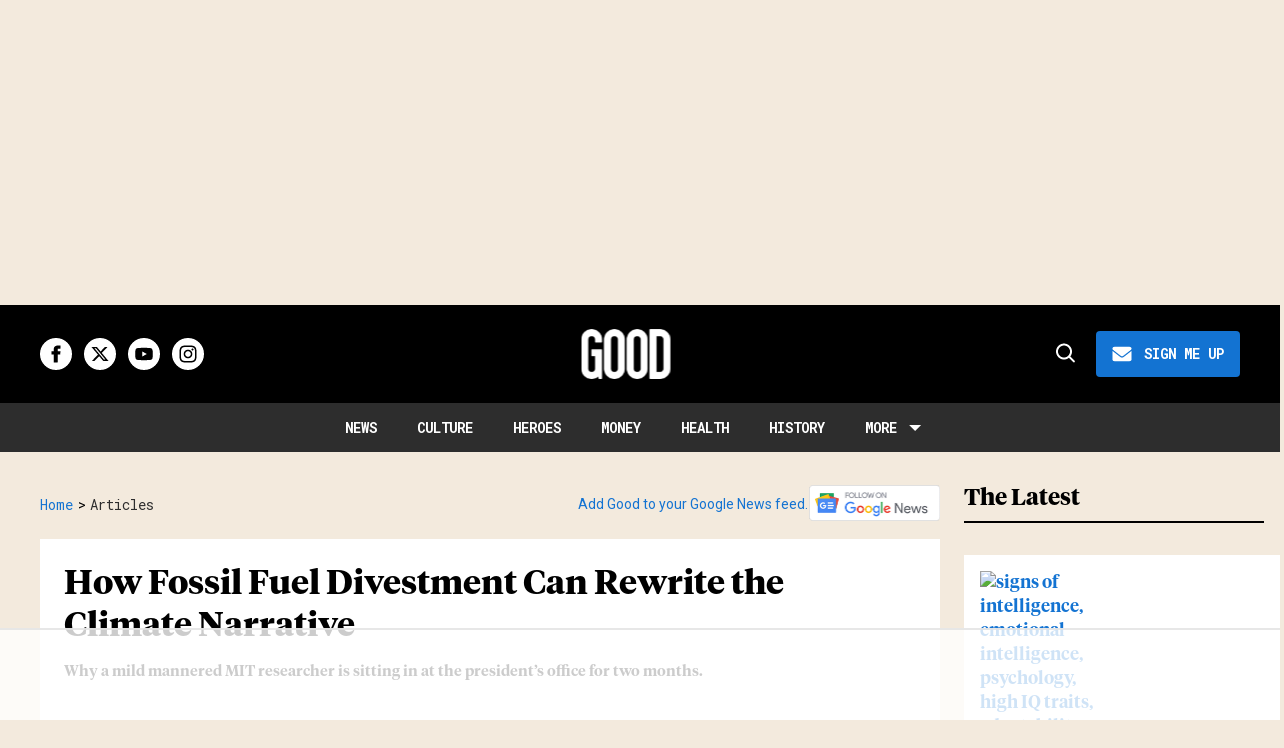

--- FILE ---
content_type: text/html
request_url: https://api.intentiq.com/profiles_engine/ProfilesEngineServlet?at=39&mi=10&dpi=936734067&pt=17&dpn=1&iiqidtype=2&iiqpcid=447eeef2-fc10-48b8-8028-167bde90b15a&iiqpciddate=1768453110586&pcid=e753d3e1-4182-42a5-9030-064aa54e4d23&idtype=3&gdpr=0&japs=false&jaesc=0&jafc=0&jaensc=0&jsver=0.33&testGroup=A&source=pbjs&ABTestingConfigurationSource=group&abtg=A&vrref=https%3A%2F%2Fwww.good.is
body_size: 56
content:
{"abPercentage":97,"adt":1,"ct":2,"isOptedOut":false,"data":{"eids":[]},"dbsaved":"false","ls":true,"cttl":86400000,"abTestUuid":"g_d47f4d5f-a092-489b-b7d3-405d82101752","tc":9,"sid":2121161621}

--- FILE ---
content_type: text/plain; charset=utf-8
request_url: https://ads.adthrive.com/http-api/cv2
body_size: 4722
content:
{"om":["024g8g3j","06p643vp","0b0m8l4f","1","1011_46_11063302","1028_8728253","10ua7afe","11142692","11509227","11896988","11999803","11ip4jnp","12010080","12010084","12010088","12123650","12142259","12219633","124843_8","124844_19","124848_7","124853_7","12gfb8kp","1610326728","1611092","17_24765483","1832l91i","1891/84814","19stw62w","1cmuj15l","1ftzvfyu","1h7yhpl7","1ko1lvdk","1kpjxj5u","1ktgrre1","1m7ow47i","1n7ce9xi","1p4k6hot","1r7rfn75","202d4qe7","205mlbis","2132:45500596","2249:672917669","2249:694710256","2307:1zuc5d3f","2307:2zz883h7","2307:3mxedu9e","2307:4ghpg1az","2307:7hnew4tc","2307:7uqs49qv","2307:88o5ox1x","2307:9camwlap","2307:9nex8xyd","2307:a566o9hb","2307:a7w365s6","2307:cqant14y","2307:cuudl2xr","2307:ddr52z0n","2307:ekv63n6v","2307:g749lgab","2307:hbev5lgg","2307:hi8yer5p","2307:hseobref","2307:i2aglcoy","2307:itmaz0g4","2307:jaz5omfl","2307:k7m5rlmb","2307:livo1etn","2307:ovzu1bco","2307:pv0aga9x","2307:ralux098","2307:v958nz4c","2307:v9nj2zmr","2307:x40ta9u0","2307:x9yz5t0i","2307:xc88kxs9","2307:y6mvqh9c","2307:z2zvrgyz","2307:z8hcebyi","2307:zlulb9sp","2307:zpxg6xq0","2307:zxbhetaz","23786257","2409_25495_176_CR52092919","2409_25495_176_CR52092920","2409_25495_176_CR52092921","2409_25495_176_CR52092923","2409_25495_176_CR52092956","2409_25495_176_CR52092957","2409_25495_176_CR52092959","2409_25495_176_CR52150651","2409_25495_176_CR52153848","2409_25495_176_CR52153849","2409_25495_176_CR52175340","2409_25495_176_CR52178314","2409_25495_176_CR52178315","2409_25495_176_CR52178316","2409_25495_176_CR52186411","2409_25495_176_CR52188001","245841736","246638573","24vynz9s","25048614","25048620","25_53v6aquw","25_8b5u826e","25_pz8lwofu","25_yi6qlg3p","2676:85807320","26990879","2715_9888_262592","2760:176_CR52092920","2760:176_CR52092921","2760:176_CR52092923","2760:176_CR52092954","2760:176_CR52092956","2760:176_CR52092957","2760:176_CR52092958","2760:176_CR52092959","2760:176_CR52150651","2760:176_CR52153848","2760:176_CR52153849","2760:176_CR52186411","2760:176_CR52186412","2760:176_CR52188001","2760:176_CR52190519","27s3hbtl","28925636","29102835","29414696","29414711","29451548","2jjp1phz","2mokbgft","2y5a5qhb","2y8cdpp5","2zz883h7","306_24765461","306_24765466","306_24765477","306_24765483","306_82972-543668-2632418","306_82972-543668-2632428","308_125204_11","318297709","32288936","32j56hnc","33419204","33604310","33604871","33605023","33627470","34534170","3490:CR52092919","3490:CR52092920","3490:CR52092921","3490:CR52092922","3490:CR52092923","3490:CR52092954","3490:CR52153849","3490:CR52175339","3490:CR52175340","3490:CR52178315","3490:CR52186411","3490:CR52186412","3490:CR52212688","34eys5wu","3658_15038_ixja8zp1","3658_15078_9camwlap","3658_15078_fqeh4hao","3658_154624_vk7simkb","3658_16671_T26265953","3658_22079_y6mvqh9c","3658_26587_2zz883h7","3658_78719_024g8g3j","3702_139777_24765456","3702_139777_24765460","3702_139777_24765461","3702_139777_24765466","3702_139777_24765468","3702_139777_24765471","3702_139777_24765476","3702_139777_24765477","3702_139777_24765481","3702_139777_24765483","3702_139777_24765484","3702_139777_24765488","3702_139777_24765497","37667817-58de-4d89-8d13-256b8a034ca8","37cerfai","381513943572","39844115","3LMBEkP-wis","3e6cbb9d","3kp5kuh1","3o6augn1","3o9hdib5","3q49ttf8","3v2n6fcp","3x7t8epg","409_192565","409_216324","409_216326","409_216402","409_216407","409_216408","409_216496","409_216506","409_220336","409_225982","409_225990","409_226321","409_226332","409_227223","409_227224","409_227226","409_227230","409_227255","409_227257","409_228064","409_228065","409_228067","409_228069","409_228358","409_228371","409_230714","409_230717","409_231797","4111IP31KS13guenergy_79730","41978591","42174068","439246469228","44629254","458901553568","481703827","485027845327","49064328","4aqwokyz","4fk9nxse","4ghpg1az","4okgdwe2","4qxmmgd2","4uf6me8k","501420","501_76_9a469f3e-959b-42df-8f85-09e28a455879","51372410","514819301","52144948","521_425_203499","521_425_203508","521_425_203509","521_425_203518","521_425_203536","521_425_203542","521_425_203695","521_425_203702","521_425_203865","521_425_203879","521_425_203884","521_425_203909","521_425_203938","521_425_203952","521_425_203956","521_425_203975","53v6aquw","54044550","54779847","54779873","55090564","5510:1cmuj15l","5510:5ykyndnm","5510:cymho2zs","5510:e2qeeuc5","5510:kecbwzbd","55116643","5563_66529_OAIP.1a822c5c9d55f8c9ff283b44f36f01c3","5563_66529_OAIP.4d6d464aff0c47f3610f6841bcebd7f0","5563_66529_OAIP.b68940c0fa12561ebd4bcaf0bb889ff9","55726028","55726194","557_409_220149","557_409_220332","557_409_220333","557_409_220336","557_409_220338","557_409_220343","557_409_220344","557_409_220353","557_409_220354","557_409_223589","557_409_223599","557_409_228348","557_409_228349","557_409_228363","557_409_230714","558_93_be4hm1i2","558_93_ou8gxy4u","5626536529","5626560653","56341213","5636:12023788","56635908","57149971","5726507757","5726594343","5826500857","598494954154","59873222","5buwzcy2","5ia3jbdy","5rd4wk9i","6026500985","60504531","60618611","60652997","60825627","61210719","6126589193","616794222","61916211","61916223","61916225","61916229","61932920","61932925","61932933","61932957","62187798","6226505231","6226505239","6226522289","6226530649","6226534265","62541139","627225143","627227759","627309156","627309159","627506494","62788041","628444259","628444349","628444433","628444439","628456307","628456310","628456382","628456403","628622163","628622178","628622247","628622250","628683371","628687043","628687157","628687460","628687463","628803013","628841673","629007394","629009180","629167998","629168001","629168010","629168565","629171196","629171202","62946748","62980385","62981075","62981392","62981822","6365_61796_784844652399","6365_61796_784880274628","636910768489","651637461","659216891404","659713728691","680597458938","680_99480_700109389","680_99480_700109391","680_99480_700109393","680_99480_700109399","683692339","683730753","684492634","684493019","688070999","688078501","689715436","694906156","695879895","696314600","696332890","697448680","699812344","699812857","699813340","699824707","6wbm92qr","700109389","702423494","702759138","703943422","705415296","71aegw5s","7354_138543_85445129","7354_138543_85445145","7354_138543_85445206","7354_138543_85445224","7354_138543_85807305","7354_138543_85807308","7354_138543_85809022","78827881","794di3me","7969_149355_45327622","7a0tg1yi","7g3m152i","7hnew4tc","7sf7w6kh","8152859","8152879","8341_230731_588969843258627169","8341_230731_589289985696794383","8341_230731_589318202881681006","8341_230731_589451478355172056","8341_230731_591283456202345442","8341_592839_584211364746038782","83447106","85152773","85445183","85445211","85807320","85809046","85809095","86509229","86621380","88o5ox1x","8a23ec2c-e599-41a0-bbb3-26fd3b9f2b75","8b5u826e","8ct84053","8fdfc014","8ptlop6y","8s8c5dlv","8w4klwi4","9057/0328842c8f1d017570ede5c97267f40d","9057/211d1f0fa71d1a58cabee51f2180e38f","9057/37a3ff30354283181bfb9fb2ec2f8f75","990ab79a-f8e8-41ad-a052-6af31c3d2b09","9camwlap","9rvsrrn1","9sszv7xh","a0oxacu8","a4nw4c6t","a566o9hb","a7w365s6","ajg9cucv","ascierwp","aufibw45","auudl55x","b3sqze11","b5h6ex3r","b8i6u5x1","b90cwbcd","be4hm1i2","bmp4lbzm","bn278v80","bqc0ppkj","bw5u85ie","c1hsjx06","cb12cb1e-0843-4a4b-942b-68d7a9e1bb58","cqant14y","cr-9cqtwg2w2brhx5","cr-9hxzbqc08jrgv2","cr-aawz1h8qubwj","cr-lg354l2uvergv2","cr-w5suf4cpu9vd","cr-xu1ullzyu9vd","cuudl2xr","cv2huqwc","cy298mho2zs","cymho2zs","d4ed3046-b469-4100-a168-28c998ce554c","daw00eve","ddr52z0n","de66hk0y","df3ay4lc","duxvs448","e4h05dx3","eb9vjo1r","eff53e8d-1030-4e4d-a205-3cd05732593d","ekv63n6v","extremereach_creative_76559239","faia6gj7","fcn2zae1","fmbxvfw0","fqeh4hao","fvozdz0n","g749lgab","g7ejg8c1","gb15fest","ge4000vb","gluuphph","h4x8d2p8","hbev5lgg","hf9ak5dg","hgrz3ggo","hi2988yer5p","hi8yer5p","hiz3ahze","hqz7anxg","hzonbdnu","i2aglcoy","i8q65k6g","i90isgt0","ic7fhmq6","it298aqmlds","j39smngx","j4wtrm2z","jaz5omfl","jd035jgw","k37d20v0","k3mnim0y","k7m5rlmb","kecbwzbd","kgfwtasx","kk5768bd","klqiditz","kpia35q1","krc8f43i","kz8629zd","l9l53i71","lc1wx7d6","livo1etn","llejctn7","min949in","mmr74uc4","mne39gsk","mtsc0nih","mwwkdj9h","n3egwnq7","n97gfqzi","nrlkfmof","nrs1hc5n","nv0uqrqm","o2s05iig","o5xj653n","offogevi","ou8gxy4u","ouycdkmq","ovzu1bco","oz31jrd0","pilv78fi","pkydekxi","pm9dmfkk","po1pucm2","q2ekj70j","qlhur51f","qqvgscdx","qxyyieje","r5exk807","ralux098","ri6lq5cf","riaslz7g","rppwgh8f","rqjox9xh","rrlikvt1","rs23jn6r","sadfctrp","sbch20od","sk4ge5lf","t4zab46q","t5kb9pme","t73gfjqn","t8856rml","ti0s3bz3","twc88lda","u3i8n6ef","u3oyi6bb","ubz453gi","uf7vbcrs","usle8ijx","uy87h4kt","uykfdhoc","v9nj2zmr","veuwcd3t","vk7simkb","vryqdtb1","w1ws81sy","w2992lf2","wad8wu7g","wgs30pcg","wk7ju0s9","wxfnrapl","x40ta9u0","x7mixr8o","x9yz5t0i","xgzzblzl","xnx5isri","xtk4ndo3","xtxa8s2d","y141rtv6","y6mvqh9c","ygmhp6c6","yi6qlg3p","ykt9wh3r","yp0utlvz","zpxg6xq0","zsviwgi5","zw6jpag6","zwzjgvpw","zxdtsljv","7979132","7979135"],"pmp":[],"adomains":["1md.org","a4g.com","about.bugmd.com","acelauncher.com","adameve.com","adelion.com","adp3.net","advenuedsp.com","aibidauction.com","aibidsrv.com","akusoli.com","allofmpls.org","arkeero.net","ato.mx","avazutracking.net","avid-ad-server.com","avid-adserver.com","avidadserver.com","aztracking.net","bc-sys.com","bcc-ads.com","bidderrtb.com","bidscube.com","bizzclick.com","bkserving.com","bksn.se","brightmountainads.com","bucksense.io","bugmd.com","ca.iqos.com","capitaloneshopping.com","cdn.dsptr.com","clarifion.com","clean.peebuster.com","cotosen.com","cs.money","cwkuki.com","dallasnews.com","dcntr-ads.com","decenterads.com","derila-ergo.com","dhgate.com","dhs.gov","digitaladsystems.com","displate.com","doyour.bid","dspbox.io","envisionx.co","ezmob.com","fla-keys.com","fmlabsonline.com","g123.jp","g2trk.com","gadgetslaboratory.com","gadmobe.com","getbugmd.com","goodtoknowthis.com","gov.il","grosvenorcasinos.com","guard.io","hero-wars.com","holts.com","howto5.io","http://bookstofilm.com/","http://countingmypennies.com/","http://fabpop.net/","http://folkaly.com/","http://gameswaka.com/","http://gowdr.com/","http://gratefulfinance.com/","http://outliermodel.com/","http://profitor.com/","http://tenfactorialrocks.com/","http://vovviral.com/","https://instantbuzz.net/","https://www.royalcaribbean.com/","ice.gov","imprdom.com","justanswer.com","liverrenew.com","longhornsnuff.com","lovehoney.com","lowerjointpain.com","lymphsystemsupport.com","meccabingo.com","media-servers.net","medimops.de","miniretornaveis.com","mobuppsrtb.com","motionspots.com","mygrizzly.com","myiq.com","myrocky.ca","national-lottery.co.uk","nbliver360.com","ndc.ajillionmax.com","nibblr-ai.com","niutux.com","nordicspirit.co.uk","notify.nuviad.com","notify.oxonux.com","own-imp.vrtzads.com","paperela.com","parasiterelief.com","peta.org","pfm.ninja","pixel.metanetwork.mobi","pixel.valo.ai","plannedparenthood.org","plf1.net","plt7.com","pltfrm.click","printwithwave.co","privacymodeweb.com","rangeusa.com","readywind.com","reklambids.com","ri.psdwc.com","royalcaribbean.com","royalcaribbean.com.au","rtb-adeclipse.io","rtb-direct.com","rtb.adx1.com","rtb.kds.media","rtb.reklambid.com","rtb.reklamdsp.com","rtb.rklmstr.com","rtbadtrading.com","rtbsbengine.com","rtbtradein.com","saba.com.mx","safevirus.info","securevid.co","seedtag.com","servedby.revive-adserver.net","shift.com","simple.life","smrt-view.com","swissklip.com","taboola.com","tel-aviv.gov.il","temu.com","theoceanac.com","track-bid.com","trackingintegral.com","trading-rtbg.com","trkbid.com","truthfinder.com","unoadsrv.com","usconcealedcarry.com","uuidksinc.net","vabilitytech.com","vashoot.com","vegogarden.com","viewtemplates.com","votervoice.net","vuse.com","waardex.com","wapstart.ru","wdc.go2trk.com","weareplannedparenthood.org","webtradingspot.com","www.royalcaribbean.com","xapads.com","xiaflex.com","yourchamilia.com"]}

--- FILE ---
content_type: text/plain; charset=UTF-8
request_url: https://at.teads.tv/fpc?analytics_tag_id=PUB_17002&tfpvi=&gdpr_consent=&gdpr_status=22&gdpr_reason=220&ccpa_consent=&sv=prebid-v1
body_size: 56
content:
OWMwMTBhNDUtOGM5Yy00ZmJlLWJiZmMtYjBkYTkwOTc4OTkwIzAtMg==